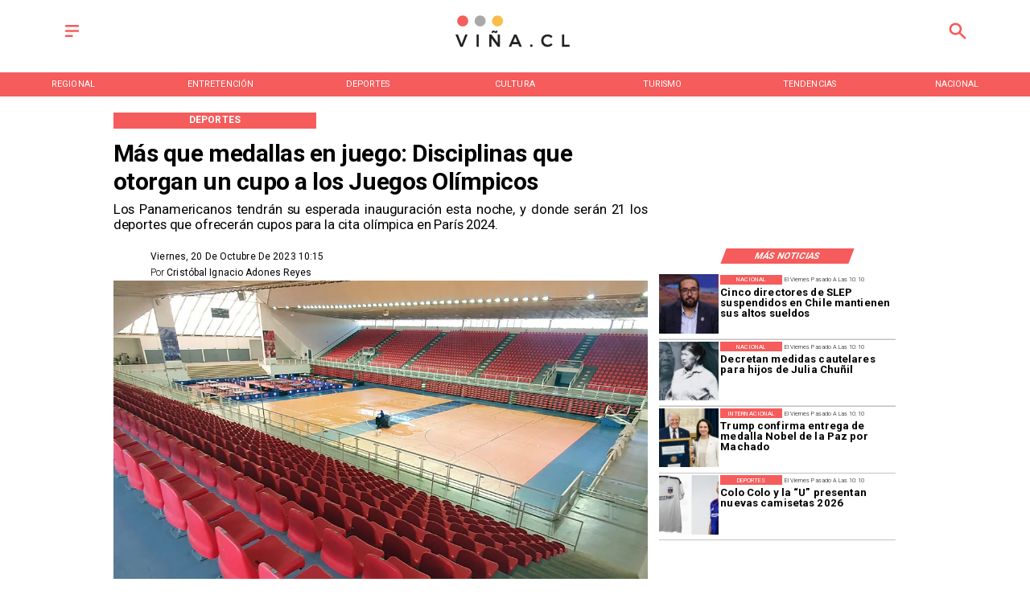

--- FILE ---
content_type: text/css
request_url: https://s3-mspro.nyc3.cdn.digitaloceanspaces.com/tenant/646c161b729d010008c1c1af/templates/65294099874f7b94ee9b68dc/styles/publish/lg.css?v=1710960757
body_size: 4034
content:
.template-65294099874f7b94ee9b68dc .container-65294092874f7b07869b68a4,.template-65294099874f7b94ee9b68dc .container-65294092874f7b07869b68a4 .component-840c7620-96ef-4346-bdaf-79d6df07e87f,.template-65294099874f7b94ee9b68dc .section-65294092874f7bcb179b68a6{position:sticky;top:0;z-index:200}.template-65294099874f7b94ee9b68dc .container-65294092874f7b07869b68a4 .component-840c7620-96ef-4346-bdaf-79d6df07e87f .widget-5f23026b-4964-4591-af6e-b944784b78a8 .layerOne{background-color:#fff;height:100%;margin:0;min-height:0;min-width:0;padding:0;width:100%}.template-65294099874f7b94ee9b68dc .container-65294092874f7b07869b68a4 .component-840c7620-96ef-4346-bdaf-79d6df07e87f .widget-af77cf41-47b1-4772-8664-b9aff91fdc38 .layerOne{color:var(--primary)!important;height:100%;height:2em;line-height:em;margin:0;min-height:0;min-width:0;padding:0;width:100%;width:2em}.template-65294099874f7b94ee9b68dc .container-65294092874f7b07869b68a4 .component-840c7620-96ef-4346-bdaf-79d6df07e87f .widget-1d64914e-5e47-419b-8a10-8bf902ba02a3 .layerOne,.template-65294099874f7b94ee9b68dc .container-65294092874f7b07869b68a4 .component-840c7620-96ef-4346-bdaf-79d6df07e87f .widget-a80e9beb-43da-4d05-8cd6-12f597b91dfa .layerOne{height:100%;margin:0;min-height:0;min-width:0;padding:0;width:100%}.template-65294099874f7b94ee9b68dc .container-65294092874f7b07869b68a4 .component-840c7620-96ef-4346-bdaf-79d6df07e87f .widget-1d64914e-5e47-419b-8a10-8bf902ba02a3 .layerOne{color:var(--primary)!important;height:2em;width:2em}.template-65294099874f7b94ee9b68dc .container-65294092874f7b07869b68a4 .component-3f744e21-0874-4a73-977f-22af84010b66{align-items:center;background-color:var(--primary)!important;display:flex;height:100%;justify-content:center;position:sticky;top:0;width:100%}.template-65294099874f7b94ee9b68dc .container-65294092874f7b07869b68a4 .component-3f744e21-0874-4a73-977f-22af84010b66 .widget-430e61c7-de3f-4770-9e9d-c05d16eba9a6 .layerOne{color:#fff;font-family:var(--Primary);font-size:6em;height:100%;height:auto;margin:0;min-height:0;min-width:0;padding:0;text-transform:uppercase;white-space:nowrap;width:100%;width:auto}.template-65294099874f7b94ee9b68dc .container-65294092874f7b07869b68a4 .component-3f744e21-0874-4a73-977f-22af84010b66 .widget-430e61c7-de3f-4770-9e9d-c05d16eba9a6 .layerTwo{align-items:center;display:flex;height:100%;justify-content:center;width:100%}.template-65294099874f7b94ee9b68dc .container-65294092874f7b07869b68a4 .component-3f744e21-0874-4a73-977f-22af84010b66 .widget-430e61c7-de3f-4770-9e9d-c05d16eba9a6 .layerOne:hover{color:var(--secondary)!important;font-size:6em}.template-65294099874f7b94ee9b68dc .container-65294092874f7b7f439b68a8 .component-7df31052-0ad2-439c-a5f3-e581f21c2d9b .widget-e16fe363-a47e-4197-9236-226a397f83d4 .layerOne{height:100%;margin:0;min-height:0;min-width:0;padding:0;width:100%}.template-65294099874f7b94ee9b68dc .container-65294096874f7b42479b68c6 .component-c4332558-a901-4ddb-aec3-e6357857fa9b .widget-30f7a344-2956-41d9-9927-a2af35d4e633 .layerOne{color:var(--primaryTitle)!important;font-family:var(--Heading);font-size:4.5em;font-weight:700;height:100%;height:auto;line-height:1.2em;margin:0;min-height:0;min-width:0;padding:0;text-align:start;width:100%;width:auto}.template-65294099874f7b94ee9b68dc .container-65294096874f7b42479b68c6 .component-c4332558-a901-4ddb-aec3-e6357857fa9b .widget-30f7a344-2956-41d9-9927-a2af35d4e633 .layerTwo{align-items:center;display:flex;height:100%;justify-content:flex-start;width:100%}.template-65294099874f7b94ee9b68dc .container-65294096874f7b42479b68c6 .component-c4332558-a901-4ddb-aec3-e6357857fa9b .widget-59980805-ae6a-42a8-aff0-221d95f2b2f2 .layerOne{color:var(--primaryTitle)!important;font-family:var(--Primary);font-size:2.5em;font-weight:400;height:100%;height:auto;line-height:1.2em;margin:0;min-height:0;min-width:0;padding:0;text-align:justify;width:100%;width:auto}.template-65294099874f7b94ee9b68dc .container-65294096874f7b42479b68c6 .component-c4332558-a901-4ddb-aec3-e6357857fa9b .widget-59980805-ae6a-42a8-aff0-221d95f2b2f2 .layerTwo{align-items:center;display:flex;height:100%;justify-content:flex-start;width:100%}.template-65294099874f7b94ee9b68dc .container-65294096874f7b42479b68c6 .component-c4332558-a901-4ddb-aec3-e6357857fa9b .widget-26b44d8d-1358-4626-a7f4-6ec403a8220c .layerOne{background-color:var(--primary)!important;color:var(--error)!important;font-family:var(--Primary);font-size:1.8em;font-weight:700;height:100%;height:auto;line-height:1em;margin:0;min-height:0;min-width:0;padding:0;text-align:center;text-transform:uppercase;white-space:nowrap;width:100%;width:auto}.template-65294099874f7b94ee9b68dc .container-65294096874f7b42479b68c6 .component-c4332558-a901-4ddb-aec3-e6357857fa9b .widget-26b44d8d-1358-4626-a7f4-6ec403a8220c .layerTwo{align-items:center;background-color:var(--primary)!important;display:flex;height:100%;justify-content:center;width:100%}.template-65294099874f7b94ee9b68dc .container-65294096874f7b42479b68c6 .component-71ee8019-f33a-4adc-be80-7b9b8040718e .widget-4113ac1a-1a0f-4a08-baf7-2901d12ca0e2 .layerOne{background-color:var(--primary)!important;color:var(--error)!important;font-family:var(--Primary);font-size:3.5em;font-weight:700;height:100%;height:auto;margin:0;min-height:0;min-width:0;padding:0;text-transform:uppercase;transform:skew(-1turn);width:100%;width:auto}.template-65294099874f7b94ee9b68dc .container-65294096874f7b42479b68c6 .component-71ee8019-f33a-4adc-be80-7b9b8040718e .widget-4113ac1a-1a0f-4a08-baf7-2901d12ca0e2 .layerTwo{align-items:center;background-color:var(--primary)!important;display:flex;height:100%;justify-content:center;transform:skew(159deg);width:100%}.template-65294099874f7b94ee9b68dc .container-65294096874f7b42479b68c6 .component-7d6d6036-03dd-45ce-9e1a-890482e8a7b9{padding-bottom:20px}.template-65294099874f7b94ee9b68dc .container-65294096874f7b42479b68c6 .component-7d6d6036-03dd-45ce-9e1a-890482e8a7b9 .widget-2e524271-1551-4cc9-8037-89ef6a2d0804 .layerOne{height:100%;margin:0;min-height:0;min-width:0;padding:0;width:100%}.template-65294099874f7b94ee9b68dc .container-65294096874f7b42479b68c6 .component-7d6d6036-03dd-45ce-9e1a-890482e8a7b9 .widget-2e524271-1551-4cc9-8037-89ef6a2d0804 .layerTwo{align-items:center;display:flex;height:100%;justify-content:center;width:100%}.template-65294099874f7b94ee9b68dc .container-65294096874f7b42479b68c6 .component-7d6d6036-03dd-45ce-9e1a-890482e8a7b9 .widget-a3f13bb4-eb23-4a3b-a377-8c8bd9701ddb .layerOne{color:var(--secondary)!important;font-family:var(--Primary);font-size:1.8em;height:100%;height:auto;margin:0;min-height:0;min-width:0;padding:0;text-transform:capitalize;width:100%;width:auto}.template-65294099874f7b94ee9b68dc .container-65294096874f7b42479b68c6 .component-7d6d6036-03dd-45ce-9e1a-890482e8a7b9 .widget-a3f13bb4-eb23-4a3b-a377-8c8bd9701ddb .layerTwo{align-items:center;display:flex;height:100%;justify-content:flex-start;width:100%}.template-65294099874f7b94ee9b68dc .container-65294096874f7b42479b68c6 .component-7d6d6036-03dd-45ce-9e1a-890482e8a7b9 .widget-99014541-6e8a-46f2-bb74-cd793c35bfd1 .layerOne{color:var(--primaryTitle)!important;font-family:var(--Primary);font-size:1.8em;height:100%;height:auto;line-height:em;margin:0;min-height:0;min-width:0;padding:0;width:100%;width:auto}.template-65294099874f7b94ee9b68dc .container-65294096874f7b42479b68c6 .component-7d6d6036-03dd-45ce-9e1a-890482e8a7b9 .widget-99014541-6e8a-46f2-bb74-cd793c35bfd1 .layerTwo{align-items:center;display:flex;height:100%;justify-content:flex-start;width:100%}.template-65294099874f7b94ee9b68dc .container-65294096874f7b42479b68c6 .component-7d6d6036-03dd-45ce-9e1a-890482e8a7b9 .widget-32888c17-7d86-4f54-b66f-839af63c3eb4 .layerOne{color:var(--primaryTitle)!important;font-family:var(--Primary);font-size:1.8em;font-weight:300;height:100%;height:auto;line-height:em;margin:0;min-height:0;min-width:0;padding:0;width:100%;width:auto}.template-65294099874f7b94ee9b68dc .container-65294096874f7b42479b68c6 .component-7d6d6036-03dd-45ce-9e1a-890482e8a7b9 .widget-32888c17-7d86-4f54-b66f-839af63c3eb4 .layerTwo{align-items:center;display:flex;height:100%;justify-content:flex-start;width:100%}.template-65294099874f7b94ee9b68dc .container-65294096874f7b42479b68c6 .component-7d6d6036-03dd-45ce-9e1a-890482e8a7b9 .widget-e558f25f-ef87-40d3-8821-787edf9c38a9 .layerOne,.template-65294099874f7b94ee9b68dc .container-65294096874f7b42479b68c6 .component-7d6d6036-03dd-45ce-9e1a-890482e8a7b9 .widget-f30e9347-26c7-416c-9b2f-a442ca274e6b .layerOne{height:100%;margin:0;min-height:0;min-width:0;padding:0;width:100%}.template-65294099874f7b94ee9b68dc .container-65294096874f7b42479b68c6 .component-7d6d6036-03dd-45ce-9e1a-890482e8a7b9 .widget-f30e9347-26c7-416c-9b2f-a442ca274e6b .layerOne{color:#35508b}.template-65294099874f7b94ee9b68dc .container-65294096874f7b42479b68c6 .component-7d6d6036-03dd-45ce-9e1a-890482e8a7b9 .widget-6861eff6-e341-4cd2-9ceb-8736d93b5c6a .layerOne{font-family:var(--Primary);font-size:1.8em;height:100%;height:auto;margin:0;min-height:0;min-width:0;padding:0;width:100%;width:auto}.template-65294099874f7b94ee9b68dc .container-65294096874f7b42479b68c6 .component-7d6d6036-03dd-45ce-9e1a-890482e8a7b9 .widget-6861eff6-e341-4cd2-9ceb-8736d93b5c6a .layerTwo{align-items:center;display:flex;height:100%;justify-content:flex-start;width:100%}.template-65294099874f7b94ee9b68dc .container-65294096874f7b42479b68c6 .component-7d6d6036-03dd-45ce-9e1a-890482e8a7b9 .widget-e350e649-e9e8-43ac-90b4-7bfc146d683e .layerOne{color:#1fa2f2;height:100%;margin:0;min-height:0;min-width:0;padding:0;width:100%}.template-65294099874f7b94ee9b68dc .container-65294096874f7b42479b68c6 .component-7d6d6036-03dd-45ce-9e1a-890482e8a7b9 .widget-72c09e7f-88a4-4e1b-bd7a-8a2554ea9831 .layerOne{color:#30d366;height:100%;margin:0;min-height:0;min-width:0;padding:0;width:100%}.template-65294099874f7b94ee9b68dc .container-65294096874f7b42479b68c6 .component-7d6d6036-03dd-45ce-9e1a-890482e8a7b9 .widget-d7524a1b-2f11-4ff2-8a49-08326f8fec0b .layerOne{color:#0c61b8;height:100%;margin:0;min-height:0;min-width:0;padding:0;width:100%}.template-65294099874f7b94ee9b68dc .container-65294096874f7b42479b68c6 .component-7d6d6036-03dd-45ce-9e1a-890482e8a7b9 .widget-193b7eb9-bb5d-4853-9f19-c5aa1a3fe85c .layerOne{color:#26aaea;height:100%;margin:0;min-height:0;min-width:0;padding:0;width:100%}.template-65294099874f7b94ee9b68dc .container-65294096874f7b42479b68c6 .component-8b76f798-ed90-4f5e-86b6-0ca6a43802d1{padding-bottom:20px}.template-65294099874f7b94ee9b68dc .container-65294096874f7b42479b68c6 .component-8b76f798-ed90-4f5e-86b6-0ca6a43802d1 .widget-a0ebd116-8931-4bc4-8e90-5e45a4c60405 .layerOne{color:var(--primary)!important;font-family:var(--Primary);font-size:4em;font-weight:400;height:100%;line-height:1em;margin:0;min-height:0;min-width:0;padding:0;text-transform:uppercase;white-space:normal;width:100%}.template-65294099874f7b94ee9b68dc .container-65294096874f7b42479b68c6 .component-8b76f798-ed90-4f5e-86b6-0ca6a43802d1 .widget-a0ebd116-8931-4bc4-8e90-5e45a4c60405 .layerTwo{align-items:center;display:flex;height:100%;justify-content:flex-start;width:100%}.template-65294099874f7b94ee9b68dc .container-65294096874f7b42479b68c6 .component-8b76f798-ed90-4f5e-86b6-0ca6a43802d1 .widget-4d948acd-d417-45a7-820e-dcbdf8f678d1 .layerOne{color:var(--primaryTitle)!important;font-family:var(--Primary);font-size:2.9em;font-weight:300;height:100%;margin:0;min-height:0;min-width:0;padding:0;text-transform:uppercase;width:100%}.template-65294099874f7b94ee9b68dc .container-65294096874f7b42479b68c6 .component-8b76f798-ed90-4f5e-86b6-0ca6a43802d1 .widget-4d948acd-d417-45a7-820e-dcbdf8f678d1 .layerTwo{align-items:center;display:flex;height:100%;justify-content:flex-start;width:100%}.template-65294099874f7b94ee9b68dc .container-65294096874f7b42479b68c6 .component-8b76f798-ed90-4f5e-86b6-0ca6a43802d1 .widget-f33bdd76-40cb-413e-945d-1a3599f68b47 .layerOne{color:var(--primaryTitle)!important;font-family:var(--Heading);font-size:7em;font-weight:700;height:100%;height:auto;line-height:1.1em;margin:0;min-height:0;min-width:0;padding:0;padding-bottom:40px;width:100%;width:auto}.template-65294099874f7b94ee9b68dc .container-65294096874f7b42479b68c6 .component-8b76f798-ed90-4f5e-86b6-0ca6a43802d1 .widget-f33bdd76-40cb-413e-945d-1a3599f68b47 .layerTwo{align-items:flex-start;display:flex;height:100%;justify-content:flex-start;width:100%}.template-65294099874f7b94ee9b68dc .container-65294096874f7b42479b68c6 .component-8b76f798-ed90-4f5e-86b6-0ca6a43802d1 .widget-f33bdd76-40cb-413e-945d-1a3599f68b47 .layerOne:hover{color:var(--info)!important;font-family:var(--Heading);font-size:7em;height:auto;line-height:1.1em;width:auto}.template-65294099874f7b94ee9b68dc .container-65294096874f7b42479b68c6 .component-8b76f798-ed90-4f5e-86b6-0ca6a43802d1 .widget-7d3e7f14-f546-4f37-9c6f-79c9201bc328 .layerOne{height:100%;margin:0;min-height:0;min-width:0;padding:0;width:100%}.template-65294099874f7b94ee9b68dc .container-65294096874f7b42479b68c6 .component-482d487c-2436-467f-a5e9-f83c8943fa43 .widget-7b07b727-91b6-4379-a5bb-aa2c3909be39 .layerOne{height:100%;height:25em;margin:0;min-height:0;min-width:0;padding:0;width:100%;width:25em}.template-65294099874f7b94ee9b68dc .container-65294096874f7b42479b68c6 .component-482d487c-2436-467f-a5e9-f83c8943fa43 .widget-7b07b727-91b6-4379-a5bb-aa2c3909be39 .layerTwo{align-items:center;display:flex;height:100%;justify-content:center;width:100%}.template-65294099874f7b94ee9b68dc .container-65294096874f7b42479b68c6 .component-482d487c-2436-467f-a5e9-f83c8943fa43 .widget-076596b0-a92a-4b43-97e1-77a32fd859e5 .layerOne{color:var(--primaryTitle)!important;font-family:var(--Primary);font-size:2.5em;font-weight:300;height:100%;height:auto;line-height:em;margin:0;min-height:0;min-width:0;padding:0;text-align:start;text-transform:capitalize;width:100%;width:auto}.template-65294099874f7b94ee9b68dc .container-65294096874f7b42479b68c6 .component-482d487c-2436-467f-a5e9-f83c8943fa43 .widget-076596b0-a92a-4b43-97e1-77a32fd859e5 .layerTwo{align-items:center;display:flex;height:100%;justify-content:flex-start;width:100%}.template-65294099874f7b94ee9b68dc .container-65294096874f7b42479b68c6 .component-482d487c-2436-467f-a5e9-f83c8943fa43 .widget-c1c6806e-574c-4427-bc36-6be0d720d360 .layerOne{color:var(--primaryTitle)!important;font-family:var(--Primary);font-size:4.5em;font-style:normal;font-weight:700;height:100%;height:auto;line-height:1em;margin:0;min-height:0;min-width:0;padding:0;text-align:start;width:100%;width:auto}.template-65294099874f7b94ee9b68dc .container-65294096874f7b42479b68c6 .component-482d487c-2436-467f-a5e9-f83c8943fa43 .widget-c1c6806e-574c-4427-bc36-6be0d720d360 .layerOne:hover{color:var(--info)!important;font-family:var(--Primary);font-size:4.9em;height:auto;line-height:1em;width:auto}.template-65294099874f7b94ee9b68dc .container-65294096874f7b42479b68c6 .component-482d487c-2436-467f-a5e9-f83c8943fa43 .widget-7505638b-264c-4e2d-aab4-bcff2dc0734d .layerOne{background-color:var(--primary)!important;color:var(--error)!important;font-family:var(--Primary);font-size:2.5em;height:100%;height:auto;line-height:1em;margin:0;min-height:0;min-width:0;padding:0;text-transform:uppercase;white-space:nowrap;width:100%;width:auto}.template-65294099874f7b94ee9b68dc .container-65294096874f7b42479b68c6 .component-482d487c-2436-467f-a5e9-f83c8943fa43 .widget-7505638b-264c-4e2d-aab4-bcff2dc0734d .layerTwo{align-items:center;background-color:var(--primary)!important;display:flex;height:100%;justify-content:center;width:100%}.template-65294099874f7b94ee9b68dc .container-65294096874f7b42479b68c6 .component-482d487c-2436-467f-a5e9-f83c8943fa43 .widget-86e8f607-131b-488d-82e9-0ec17fd78921 .layerOne{background-color:var(--success)!important;height:100%;height:.2em;margin:0;min-height:0;min-width:0;padding:0;width:100%}.template-65294099874f7b94ee9b68dc .container-65294096874f7b42479b68c6 .component-b3c9c646-8efc-4e3b-8637-5ed2651e1331 .widget-7282159b-e9a1-48d1-8b0f-a47bffd2db3c .layerOne{color:var(--primaryTitle)!important;font-family:var(--Primary);font-size:2.5em;height:100%;margin:0;min-height:0;min-width:0;padding:0;text-align:justify;width:100%}.template-65294099874f7b94ee9b68dc .container-65294096874f7b42479b68c6 .component-248b5b70-5973-42cf-a9aa-63b4081021ff .widget-8d809f8c-c8b9-4952-99ee-d6299ac49616 .layerOne{align-items:center;border:1px solid var(--primary);color:var(--primaryTitle)!important;display:flex;font-family:var(--Primary);font-size:5em;font-weight:400;height:100%;height:2em;justify-content:center;margin:0;min-height:0;min-width:0;padding:0;text-align:center;text-transform:uppercase;width:100%}.template-65294099874f7b94ee9b68dc .container-65294096874f7b42479b68c6 .component-248b5b70-5973-42cf-a9aa-63b4081021ff .widget-8d809f8c-c8b9-4952-99ee-d6299ac49616 .layerOne:hover{background-color:var(--primary)!important;color:var(--secondaryTitle)!important}.template-65294099874f7b94ee9b68dc .container-65294096874f7b42479b68c6 .component-7b75ce1c-c76a-4cbc-b70f-162db757d32f .widget-e16fe363-a47e-4197-9236-226a397f83d4 .layerOne{height:100%;margin:0;min-height:0;min-width:0;padding:0;width:100%}.template-65294099874f7b94ee9b68dc .container-65294096874f7b42479b68c6 .component-bbfd8269-2386-4ef3-860a-583d221f52e6 .widget-e16fe363-a47e-4197-9236-226a397f83d4 .layerOne{height:100%;margin:0;min-height:0;min-width:0;padding:0;width:100%}.template-65294099874f7b94ee9b68dc .container-65294096874f7b42479b68c6 .component-52000f01-b3a4-450c-8973-61ffcecfd918 .widget-e16fe363-a47e-4197-9236-226a397f83d4 .layerOne{height:100%;margin:0;min-height:0;min-width:0;padding:0;width:100%}.template-65294099874f7b94ee9b68dc .container-65294097874f7b20559b68ca .component-f1ca77b3-7e04-4f2c-81b4-54dc56052966{background:linear-gradient(90deg,var(--secondaryTitle) 100%,transparent 29%)}.template-65294099874f7b94ee9b68dc .container-65294097874f7b20559b68ca .component-f1ca77b3-7e04-4f2c-81b4-54dc56052966 .widget-c724733a-7867-4f8e-a52d-f57ffd94a83f .layerOne,.template-65294099874f7b94ee9b68dc .container-65294097874f7b20559b68ca .component-f1ca77b3-7e04-4f2c-81b4-54dc56052966 .widget-f0a8165d-c8ad-4706-abc6-959101735c52 .layerOne{height:100%;margin:0;min-height:0;min-width:0;padding:0;width:100%}.template-65294099874f7b94ee9b68dc .container-65294097874f7b20559b68ca .component-f1ca77b3-7e04-4f2c-81b4-54dc56052966 .widget-f0a8165d-c8ad-4706-abc6-959101735c52 .layerOne{background:linear-gradient(90deg,#000 29%,transparent)}.template-65294099874f7b94ee9b68dc .container-65294097874f7b20559b68ca .component-f1ca77b3-7e04-4f2c-81b4-54dc56052966 .widget-d6fb93dc-0784-4f4d-8d25-e5fefc523d10 .layerOne{color:var(--primary)!important;font-family:var(--Primary);font-size:1.5em;font-weight:800;height:100%;height:auto;line-height:em;margin:0;min-height:0;min-width:0;padding:0;width:100%;width:auto}.template-65294099874f7b94ee9b68dc .container-65294097874f7b20559b68ca .component-f1ca77b3-7e04-4f2c-81b4-54dc56052966 .widget-d6fb93dc-0784-4f4d-8d25-e5fefc523d10 .layerTwo{align-items:center;display:flex;height:100%;justify-content:flex-start;width:100%}.template-65294099874f7b94ee9b68dc .container-65294097874f7b20559b68ca .component-f1ca77b3-7e04-4f2c-81b4-54dc56052966 .widget-a07c6f4d-42ff-4468-808d-ac452f335a1e .layerOne{color:var(--error)!important;font-family:var(--Primary);font-size:3em;font-weight:700;height:100%;height:auto;line-height:1em;margin:0;min-height:0;min-width:0;padding:0;width:100%;width:auto}.template-65294099874f7b94ee9b68dc .container-65294097874f7b20559b68ca .component-f1ca77b3-7e04-4f2c-81b4-54dc56052966 .widget-a07c6f4d-42ff-4468-808d-ac452f335a1e .layerTwo{align-items:flex-start;display:flex;height:100%;justify-content:flex-start;width:100%}.template-65294099874f7b94ee9b68dc .container-65294097874f7b54a29b68cc .component-e9e2f719-9e39-43a0-a980-5795352479b4 .widget-7b07b727-91b6-4379-a5bb-aa2c3909be39 .layerOne{height:100%;height:25em;margin:0;min-height:0;min-width:0;padding:0;width:100%;width:25em}.template-65294099874f7b94ee9b68dc .container-65294097874f7b54a29b68cc .component-e9e2f719-9e39-43a0-a980-5795352479b4 .widget-7b07b727-91b6-4379-a5bb-aa2c3909be39 .layerTwo{align-items:center;display:flex;height:100%;justify-content:center;width:100%}.template-65294099874f7b94ee9b68dc .container-65294097874f7b54a29b68cc .component-e9e2f719-9e39-43a0-a980-5795352479b4 .widget-c1c6806e-574c-4427-bc36-6be0d720d360 .layerOne{color:var(--primaryTitle)!important;font-family:var(--Primary);font-size:4.5em;font-style:normal;font-weight:700;height:100%;height:auto;line-height:1em;margin:0;min-height:0;min-width:0;padding:0;text-align:start;width:100%;width:auto}.template-65294099874f7b94ee9b68dc .container-65294097874f7b54a29b68cc .component-e9e2f719-9e39-43a0-a980-5795352479b4 .widget-c1c6806e-574c-4427-bc36-6be0d720d360 .layerOne:hover{color:var(--info)!important;font-family:var(--Primary);font-size:4.9em;height:auto;line-height:1em;width:auto}.template-65294099874f7b94ee9b68dc .container-65294097874f7b54a29b68cc .component-e9e2f719-9e39-43a0-a980-5795352479b4 .widget-7505638b-264c-4e2d-aab4-bcff2dc0734d .layerOne{background-color:var(--primary)!important;color:var(--error)!important;font-family:var(--Primary);font-size:2.5em;height:100%;height:auto;line-height:1em;margin:0;min-height:0;min-width:0;padding:0;text-transform:uppercase;white-space:nowrap;width:100%;width:auto}.template-65294099874f7b94ee9b68dc .container-65294097874f7b54a29b68cc .component-e9e2f719-9e39-43a0-a980-5795352479b4 .widget-7505638b-264c-4e2d-aab4-bcff2dc0734d .layerTwo{align-items:center;background-color:var(--primary)!important;display:flex;height:100%;justify-content:center;width:100%}.template-65294099874f7b94ee9b68dc .container-65294097874f7b54a29b68cc .component-e9e2f719-9e39-43a0-a980-5795352479b4 .widget-86e8f607-131b-488d-82e9-0ec17fd78921 .layerOne{background-color:var(--success)!important;height:100%;height:.2em;margin:0;min-height:0;min-width:0;padding:0;width:100%}.template-65294099874f7b94ee9b68dc .container-65294097874f7b54a29b68cc .component-2d79a705-9d62-4278-816e-b1e76a13cd40 .widget-7b07b727-91b6-4379-a5bb-aa2c3909be39 .layerOne{height:100%;height:25em;margin:0;min-height:0;min-width:0;padding:0;width:100%;width:25em}.template-65294099874f7b94ee9b68dc .container-65294097874f7b54a29b68cc .component-2d79a705-9d62-4278-816e-b1e76a13cd40 .widget-7b07b727-91b6-4379-a5bb-aa2c3909be39 .layerTwo{align-items:center;display:flex;height:100%;justify-content:center;width:100%}.template-65294099874f7b94ee9b68dc .container-65294097874f7b54a29b68cc .component-2d79a705-9d62-4278-816e-b1e76a13cd40 .widget-c1c6806e-574c-4427-bc36-6be0d720d360 .layerOne{color:var(--primaryTitle)!important;font-family:var(--Primary);font-size:4.9em;font-style:normal;font-weight:700;height:100%;height:auto;line-height:1em;margin:0;min-height:0;min-width:0;padding:0;text-align:start;width:100%;width:auto}.template-65294099874f7b94ee9b68dc .container-65294097874f7b54a29b68cc .component-2d79a705-9d62-4278-816e-b1e76a13cd40 .widget-c1c6806e-574c-4427-bc36-6be0d720d360 .layerOne:hover{color:var(--info)!important;font-family:var(--Primary);font-size:4.9em;height:auto;line-height:1em;width:auto}.template-65294099874f7b94ee9b68dc .container-65294097874f7b54a29b68cc .component-2d79a705-9d62-4278-816e-b1e76a13cd40 .widget-7505638b-264c-4e2d-aab4-bcff2dc0734d .layerOne{background-color:var(--primary)!important;color:var(--error)!important;font-family:var(--Primary);font-size:2.5em;height:100%;height:auto;line-height:1em;margin:0;min-height:0;min-width:0;padding:0;text-transform:uppercase;white-space:nowrap;width:100%;width:auto}.template-65294099874f7b94ee9b68dc .container-65294097874f7b54a29b68cc .component-2d79a705-9d62-4278-816e-b1e76a13cd40 .widget-7505638b-264c-4e2d-aab4-bcff2dc0734d .layerTwo{align-items:center;background-color:var(--primary)!important;display:flex;height:100%;justify-content:center;width:100%}.template-65294099874f7b94ee9b68dc .container-65294097874f7b54a29b68cc .component-2d79a705-9d62-4278-816e-b1e76a13cd40 .widget-86e8f607-131b-488d-82e9-0ec17fd78921 .layerOne{background-color:var(--success)!important;height:100%;height:.2em;margin:0;min-height:0;min-width:0;padding:0;width:100%}.template-65294099874f7b94ee9b68dc .container-65294097874f7b54a29b68cc .component-a0f71f22-551b-42ff-aaf1-2181853509b6{padding-bottom:20px}.template-65294099874f7b94ee9b68dc .container-65294097874f7b54a29b68cc .component-a0f71f22-551b-42ff-aaf1-2181853509b6 .widget-c1c6806e-574c-4427-bc36-6be0d720d360 .layerOne{color:var(--primaryTitle)!important;font-family:var(--Primary);font-size:4em;font-weight:700;height:100%;height:auto;line-height:1em;margin:0;min-height:0;min-width:0;padding:0;width:100%;width:auto}.template-65294099874f7b94ee9b68dc .container-65294097874f7b54a29b68cc .component-a0f71f22-551b-42ff-aaf1-2181853509b6 .widget-c1c6806e-574c-4427-bc36-6be0d720d360 .layerTwo{align-items:flex-start;display:flex;height:100%;justify-content:flex-start;width:100%}.template-65294099874f7b94ee9b68dc .container-65294097874f7b54a29b68cc .component-a0f71f22-551b-42ff-aaf1-2181853509b6 .widget-c1c6806e-574c-4427-bc36-6be0d720d360 .layerOne:hover{color:var(--info)!important;font-family:var(--Primary);font-size:4em;height:auto;line-height:1em;width:auto}.template-65294099874f7b94ee9b68dc .container-65294097874f7b54a29b68cc .component-a0f71f22-551b-42ff-aaf1-2181853509b6 .widget-5adc5e38-1d95-4dae-b9ea-eee932d09912 .layerOne{background-color:var(--primary)!important;color:var(--error)!important;font-family:var(--Primary);font-size:2em;font-weight:400;height:100%;height:auto;line-height:em;margin:0;min-height:0;min-width:0;padding:0;text-align:center;text-transform:uppercase;white-space:nowrap;width:100%;width:auto}.template-65294099874f7b94ee9b68dc .container-65294097874f7b54a29b68cc .component-a0f71f22-551b-42ff-aaf1-2181853509b6 .widget-5adc5e38-1d95-4dae-b9ea-eee932d09912 .layerTwo{align-items:center;background-color:var(--primary)!important;display:flex;height:100%;justify-content:center;width:100%}.template-65294099874f7b94ee9b68dc .container-65294097874f7b54a29b68cc .component-a0f71f22-551b-42ff-aaf1-2181853509b6 .widget-ea41c084-b310-4fe4-809b-e4da3996bcdb .layerOne{height:100%;margin:0;min-height:0;min-width:0;padding:0;width:100%}.template-65294099874f7b94ee9b68dc .container-65294097874f7b54a29b68cc .component-2cbb4ac8-e36c-46fc-b5e9-9448044bbd19 .widget-a0ebd116-8931-4bc4-8e90-5e45a4c60405 .layerOne{color:var(--primaryTitle)!important;font-family:var(--Primary);font-size:3em;font-style:normal;height:100%;margin:0;min-height:0;min-width:0;padding:0;text-align:start;text-transform:uppercase;width:100%}.template-65294099874f7b94ee9b68dc .container-65294097874f7b54a29b68cc .component-2cbb4ac8-e36c-46fc-b5e9-9448044bbd19 .widget-a0ebd116-8931-4bc4-8e90-5e45a4c60405 .layerTwo{align-items:center;display:flex;justify-content:flex-start;width:100%}.template-65294099874f7b94ee9b68dc .container-65294097874f7b54a29b68cc .component-2cbb4ac8-e36c-46fc-b5e9-9448044bbd19 .widget-f33bdd76-40cb-413e-945d-1a3599f68b47 .layerOne{color:var(--primaryTitle)!important;font-family:var(--Heading);font-size:7em;font-weight:700;height:100%;height:auto;line-height:1em;margin:0;min-height:0;min-width:0;padding:0;padding-bottom:10px;width:100%;width:auto}.template-65294099874f7b94ee9b68dc .container-65294097874f7b54a29b68cc .component-2cbb4ac8-e36c-46fc-b5e9-9448044bbd19 .widget-f33bdd76-40cb-413e-945d-1a3599f68b47 .layerOne:hover{color:var(--info)!important;font-family:var(--Heading);font-size:7em;font-weight:700;height:auto;line-height:1em;width:auto}.template-65294099874f7b94ee9b68dc .container-65294097874f7b54a29b68cc .component-2cbb4ac8-e36c-46fc-b5e9-9448044bbd19 .widget-8e5be570-1769-493f-8450-258773600be9 .layerOne{color:var(--primaryTitle)!important;font-family:var(--Primary);font-size:3em;font-weight:300;height:100%;height:auto;line-height:1.3em;margin:0;min-height:0;min-width:0;padding:0;padding-bottom:20px;text-align:justify;width:100%;width:auto}.template-65294099874f7b94ee9b68dc .container-65294097874f7b54a29b68cc .component-2cbb4ac8-e36c-46fc-b5e9-9448044bbd19 .widget-8e5be570-1769-493f-8450-258773600be9 .layerOne:hover{font-size:nullem;font-weight:300}.template-65294099874f7b94ee9b68dc .container-65294097874f7b54a29b68cc .component-2cbb4ac8-e36c-46fc-b5e9-9448044bbd19 .widget-d54c09fc-55f9-4f98-8cd6-8e5678a0b184 .layerOne{height:100%;margin:0;min-height:0;min-width:0;padding:0;width:100%}.template-65294099874f7b94ee9b68dc .container-65294097874f7b54a29b68cc .component-5f945c75-ab41-46fd-9093-69b1f1a96053 .widget-1861b183-3a80-4abc-8080-c2e7c181182d .layerOne{background-color:#ddd;font-size:nullem;height:100%;height:.2em;margin:0;min-height:0;min-width:0;padding:0;width:100%}.template-65294099874f7b94ee9b68dc .container-65294097874f7b54a29b68cc .component-5f945c75-ab41-46fd-9093-69b1f1a96053 .widget-1861b183-3a80-4abc-8080-c2e7c181182d .layerTwo{align-items:center;display:flex;height:100%;justify-content:center;width:100%}.template-65294099874f7b94ee9b68dc .container-65294097874f7b54a29b68cc .component-9feba095-6ccc-459b-b8e2-6ac345da1e05 .widget-1861b183-3a80-4abc-8080-c2e7c181182d .layerOne{background-color:#ddd;font-size:nullem;height:100%;height:.2em;margin:0;min-height:0;min-width:0;padding:0;width:100%}.template-65294099874f7b94ee9b68dc .container-65294097874f7b54a29b68cc .component-9feba095-6ccc-459b-b8e2-6ac345da1e05 .widget-1861b183-3a80-4abc-8080-c2e7c181182d .layerTwo{align-items:center;display:flex;height:100%;justify-content:center;width:100%}.template-65294099874f7b94ee9b68dc .container-65294097874f7b54a29b68cc .component-fe947a24-90ce-4ad0-8bee-7f94c4bee640 .widget-a0ebd116-8931-4bc4-8e90-5e45a4c60405 .layerOne{color:var(--primaryTitle)!important;font-family:var(--Primary);font-size:3em;font-style:normal;height:100%;margin:0;min-height:0;min-width:0;padding:0;text-align:start;text-transform:uppercase;width:100%}.template-65294099874f7b94ee9b68dc .container-65294097874f7b54a29b68cc .component-fe947a24-90ce-4ad0-8bee-7f94c4bee640 .widget-a0ebd116-8931-4bc4-8e90-5e45a4c60405 .layerTwo{align-items:center;display:flex;justify-content:flex-start;width:100%}.template-65294099874f7b94ee9b68dc .container-65294097874f7b54a29b68cc .component-fe947a24-90ce-4ad0-8bee-7f94c4bee640 .widget-f33bdd76-40cb-413e-945d-1a3599f68b47 .layerOne{color:var(--primaryTitle)!important;font-family:var(--Heading);font-size:7em;font-weight:700;height:100%;height:auto;line-height:1em;margin:0;min-height:0;min-width:0;padding:0;padding-bottom:10px;width:100%;width:auto}.template-65294099874f7b94ee9b68dc .container-65294097874f7b54a29b68cc .component-fe947a24-90ce-4ad0-8bee-7f94c4bee640 .widget-f33bdd76-40cb-413e-945d-1a3599f68b47 .layerOne:hover{color:var(--info)!important;font-family:var(--Heading);font-size:7em;font-weight:700;height:auto;line-height:1em;width:auto}.template-65294099874f7b94ee9b68dc .container-65294097874f7b54a29b68cc .component-fe947a24-90ce-4ad0-8bee-7f94c4bee640 .widget-8e5be570-1769-493f-8450-258773600be9 .layerOne{color:var(--primaryTitle)!important;font-family:var(--Primary);font-size:3em;font-weight:300;height:100%;height:auto;line-height:1.3em;margin:0;min-height:0;min-width:0;padding:0;padding-bottom:20px;text-align:justify;width:100%;width:auto}.template-65294099874f7b94ee9b68dc .container-65294097874f7b54a29b68cc .component-fe947a24-90ce-4ad0-8bee-7f94c4bee640 .widget-8e5be570-1769-493f-8450-258773600be9 .layerOne:hover{font-size:nullem;font-weight:300}.template-65294099874f7b94ee9b68dc .container-65294097874f7b54a29b68cc .component-fe947a24-90ce-4ad0-8bee-7f94c4bee640 .widget-57d78f39-8a9d-4503-8b2e-3540647843f2 .layerOne,.template-65294099874f7b94ee9b68dc .container-65294097874f7b54a29b68cc .component-fe947a24-90ce-4ad0-8bee-7f94c4bee640 .widget-d54c09fc-55f9-4f98-8cd6-8e5678a0b184 .layerOne{height:100%;margin:0;min-height:0;min-width:0;padding:0;width:100%}.template-65294099874f7b94ee9b68dc .container-65294097874f7b54a29b68cc .component-fe947a24-90ce-4ad0-8bee-7f94c4bee640 .widget-57d78f39-8a9d-4503-8b2e-3540647843f2 .layerOne{color:var(--primary)!important}.template-65294099874f7b94ee9b68dc .container-65294097874f7b54a29b68cc .component-759ef616-86ef-413b-9ed6-68507c440f19 .widget-1861b183-3a80-4abc-8080-c2e7c181182d .layerOne{background-color:#ddd;font-size:nullem;height:100%;height:.2em;margin:0;min-height:0;min-width:0;padding:0;width:100%}.template-65294099874f7b94ee9b68dc .container-65294097874f7b54a29b68cc .component-759ef616-86ef-413b-9ed6-68507c440f19 .widget-1861b183-3a80-4abc-8080-c2e7c181182d .layerTwo{align-items:center;display:flex;height:100%;justify-content:center;width:100%}.template-65294099874f7b94ee9b68dc .container-65294097874f7b54a29b68cc .component-104da7a6-a304-46e9-a331-64f469c07675 .widget-1861b183-3a80-4abc-8080-c2e7c181182d .layerOne{background-color:#ddd;font-size:nullem;height:100%;height:.2em;margin:0;min-height:0;min-width:0;padding:0;width:100%}.template-65294099874f7b94ee9b68dc .container-65294097874f7b54a29b68cc .component-104da7a6-a304-46e9-a331-64f469c07675 .widget-1861b183-3a80-4abc-8080-c2e7c181182d .layerTwo{align-items:center;display:flex;height:100%;justify-content:center;width:100%}.template-65294099874f7b94ee9b68dc .container-65294097874f7b54a29b68cc .component-74e5ad09-2031-4e5c-8514-2c0718d1a6ce .widget-4113ac1a-1a0f-4a08-baf7-2901d12ca0e2 .layerOne{background-color:var(--primary)!important;color:var(--error)!important;font-family:var(--Primary);font-size:3.5em;font-weight:700;height:100%;height:auto;margin:0;min-height:0;min-width:0;padding:0;text-transform:uppercase;transform:skew(-1turn);width:100%;width:auto}.template-65294099874f7b94ee9b68dc .container-65294097874f7b54a29b68cc .component-74e5ad09-2031-4e5c-8514-2c0718d1a6ce .widget-4113ac1a-1a0f-4a08-baf7-2901d12ca0e2 .layerTwo{align-items:center;background-color:var(--primary)!important;display:flex;height:100%;justify-content:center;transform:skew(159deg);width:100%}.template-65294099874f7b94ee9b68dc .container-65294097874f7b54a29b68cc .component-8b9f9b91-8180-49d2-a38d-896d36a108da .widget-4113ac1a-1a0f-4a08-baf7-2901d12ca0e2 .layerOne{background-color:var(--primary)!important;color:var(--error)!important;font-family:var(--Primary);font-size:3.5em;font-weight:700;height:100%;height:auto;margin:0;min-height:0;min-width:0;padding:0;text-transform:uppercase;transform:skew(-1turn);width:100%;width:auto}.template-65294099874f7b94ee9b68dc .container-65294097874f7b54a29b68cc .component-8b9f9b91-8180-49d2-a38d-896d36a108da .widget-4113ac1a-1a0f-4a08-baf7-2901d12ca0e2 .layerTwo{align-items:center;background-color:var(--primary)!important;display:flex;height:100%;justify-content:center;transform:skew(159deg);width:100%}.template-65294099874f7b94ee9b68dc .container-65294097874f7be22a9b68ce .component-8ccfe15c-1c44-4b05-8ccd-a35e4dc14d6b .widget-9073b398-e360-4565-8add-f8ecf9c48397 .layerOne{height:100%;margin:0;min-height:0;min-width:0;padding:0;width:100%}.template-65294099874f7b94ee9b68dc .container-65294097874f7be22a9b68ce .component-8ccfe15c-1c44-4b05-8ccd-a35e4dc14d6b .widget-36469400-0d78-4e07-9028-d54c91c062a3 .layerOne{background:linear-gradient(0deg,#000,transparent 80%);height:100%;margin:0;min-height:0;min-width:0;padding:0;width:100%}.template-65294099874f7b94ee9b68dc .container-65294097874f7be22a9b68ce .component-8ccfe15c-1c44-4b05-8ccd-a35e4dc14d6b .widget-ac71f15c-3b4b-45cd-96a2-20776e95c344 .layerOne{color:var(--error)!important;font-family:var(--Heading);font-size:5em;font-weight:700;height:100%;height:auto;line-height:1.1em;margin:0;min-height:0;min-width:0;padding:0;text-align:start;width:100%;width:auto}.template-65294099874f7b94ee9b68dc .container-65294097874f7be22a9b68ce .component-8ccfe15c-1c44-4b05-8ccd-a35e4dc14d6b .widget-ac71f15c-3b4b-45cd-96a2-20776e95c344 .layerOne:hover{color:var(--warning)!important;font-family:var(--Heading);font-size:5em;height:auto;line-height:1.1em;width:auto}.template-65294099874f7b94ee9b68dc .container-65294097874f7be22a9b68ce .component-8ccfe15c-1c44-4b05-8ccd-a35e4dc14d6b .widget-5e2d4dac-e171-45bb-822d-e476a952b130 .layerOne{color:var(--warning)!important;font-family:var(--Primary);font-size:2.5em;font-weight:400;height:100%;height:auto;line-height:1em;margin:0;min-height:0;min-width:0;padding:0;text-align:center;text-transform:uppercase;white-space:nowrap;width:100%;width:auto}.template-65294099874f7b94ee9b68dc .container-65294097874f7be22a9b68ce .component-8ccfe15c-1c44-4b05-8ccd-a35e4dc14d6b .widget-5e2d4dac-e171-45bb-822d-e476a952b130 .layerTwo{align-items:center;display:flex;height:100%;justify-content:flex-start;width:100%}.template-65294099874f7b94ee9b68dc .container-65294097874f7be22a9b68ce .component-5687517c-b3c5-4534-9530-d94720aeea02 .widget-a0ebd116-8931-4bc4-8e90-5e45a4c60405 .layerOne{color:var(--primary)!important;font-family:var(--Primary);font-size:4em;font-weight:400;height:100%;line-height:1em;margin:0;min-height:0;min-width:0;padding:0;text-transform:uppercase;white-space:normal;width:100%}.template-65294099874f7b94ee9b68dc .container-65294097874f7be22a9b68ce .component-5687517c-b3c5-4534-9530-d94720aeea02 .widget-a0ebd116-8931-4bc4-8e90-5e45a4c60405 .layerTwo{align-items:center;display:flex;height:100%;justify-content:flex-start;width:100%}.template-65294099874f7b94ee9b68dc .container-65294097874f7be22a9b68ce .component-5687517c-b3c5-4534-9530-d94720aeea02 .widget-f33bdd76-40cb-413e-945d-1a3599f68b47 .layerOne{color:var(--primaryTitle)!important;font-family:var(--Heading);font-size:7em;font-weight:700;height:100%;height:auto;line-height:1.1em;margin:0;min-height:0;min-width:0;padding:0;padding-bottom:40px;width:100%;width:auto}.template-65294099874f7b94ee9b68dc .container-65294097874f7be22a9b68ce .component-5687517c-b3c5-4534-9530-d94720aeea02 .widget-f33bdd76-40cb-413e-945d-1a3599f68b47 .layerTwo{align-items:flex-start;display:flex;height:100%;justify-content:flex-start;width:100%}.template-65294099874f7b94ee9b68dc .container-65294097874f7be22a9b68ce .component-5687517c-b3c5-4534-9530-d94720aeea02 .widget-f33bdd76-40cb-413e-945d-1a3599f68b47 .layerOne:hover{color:var(--info)!important;font-family:var(--Heading);font-size:7em;height:auto;line-height:1.1em;width:auto}.template-65294099874f7b94ee9b68dc .container-65294097874f7be22a9b68ce .component-5687517c-b3c5-4534-9530-d94720aeea02 .widget-7d3e7f14-f546-4f37-9c6f-79c9201bc328 .layerOne{height:100%;margin:0;min-height:0;min-width:0;padding:0;width:100%}.template-65294099874f7b94ee9b68dc .container-65294097874f7be22a9b68ce .component-c1e23f2c-72d5-404d-86a2-ee6fb5013bcd .widget-1861b183-3a80-4abc-8080-c2e7c181182d .layerOne{background-color:#ddd;font-size:nullem;height:100%;height:.2em;margin:0;min-height:0;min-width:0;padding:0;width:100%}.template-65294099874f7b94ee9b68dc .container-65294097874f7be22a9b68ce .component-c1e23f2c-72d5-404d-86a2-ee6fb5013bcd .widget-1861b183-3a80-4abc-8080-c2e7c181182d .layerTwo{align-items:center;display:flex;height:100%;justify-content:center;width:100%}.template-65294099874f7b94ee9b68dc .container-65294097874f7be22a9b68ce .component-c36e18d7-a6e6-4133-82ec-a82a7cbc384b .widget-4113ac1a-1a0f-4a08-baf7-2901d12ca0e2 .layerOne{background-color:var(--primary)!important;color:var(--error)!important;font-family:var(--Primary);font-size:3.5em;font-weight:700;height:100%;height:auto;margin:0;min-height:0;min-width:0;padding:0;text-transform:uppercase;transform:skew(-1turn);width:100%;width:auto}.template-65294099874f7b94ee9b68dc .container-65294097874f7be22a9b68ce .component-c36e18d7-a6e6-4133-82ec-a82a7cbc384b .widget-4113ac1a-1a0f-4a08-baf7-2901d12ca0e2 .layerTwo{align-items:center;background-color:var(--primary)!important;display:flex;height:100%;justify-content:center;transform:skew(159deg);width:100%}.template-65294099874f7b94ee9b68dc .container-65294098874f7b61959b68d0 .component-20be6c87-ed93-4170-bf9a-47fd09814b8c .widget-9073b398-e360-4565-8add-f8ecf9c48397 .layerOne{height:100%;margin:0;min-height:0;min-width:0;padding:0;width:100%}.template-65294099874f7b94ee9b68dc .container-65294098874f7b61959b68d0 .component-20be6c87-ed93-4170-bf9a-47fd09814b8c .widget-36469400-0d78-4e07-9028-d54c91c062a3 .layerOne{background:linear-gradient(0deg,#000,transparent 80%);height:100%;margin:0;min-height:0;min-width:0;padding:0;width:100%}.template-65294099874f7b94ee9b68dc .container-65294098874f7b61959b68d0 .component-20be6c87-ed93-4170-bf9a-47fd09814b8c .widget-ac71f15c-3b4b-45cd-96a2-20776e95c344 .layerOne{color:var(--error)!important;font-family:var(--Heading);font-size:5em;font-weight:700;height:100%;height:auto;line-height:1.1em;margin:0;min-height:0;min-width:0;padding:0;text-align:start;width:100%;width:auto}.template-65294099874f7b94ee9b68dc .container-65294098874f7b61959b68d0 .component-20be6c87-ed93-4170-bf9a-47fd09814b8c .widget-ac71f15c-3b4b-45cd-96a2-20776e95c344 .layerOne:hover{color:var(--warning)!important;font-family:var(--Heading);font-size:5em;height:auto;line-height:1.1em;width:auto}.template-65294099874f7b94ee9b68dc .container-65294098874f7b61959b68d0 .component-20be6c87-ed93-4170-bf9a-47fd09814b8c .widget-5e2d4dac-e171-45bb-822d-e476a952b130 .layerOne{color:var(--warning)!important;font-family:var(--Primary);font-size:2.5em;font-weight:400;height:100%;height:auto;line-height:1em;margin:0;min-height:0;min-width:0;padding:0;text-align:center;text-transform:uppercase;white-space:nowrap;width:100%;width:auto}.template-65294099874f7b94ee9b68dc .container-65294098874f7b61959b68d0 .component-20be6c87-ed93-4170-bf9a-47fd09814b8c .widget-5e2d4dac-e171-45bb-822d-e476a952b130 .layerTwo{align-items:center;display:flex;height:100%;justify-content:flex-start;width:100%}.template-65294099874f7b94ee9b68dc .container-65294098874f7b61959b68d0 .component-dd159ee3-bf0c-41c9-a652-2382843ebbf6 .widget-a0ebd116-8931-4bc4-8e90-5e45a4c60405 .layerOne{color:var(--primary)!important;font-family:var(--Primary);font-size:4em;font-weight:400;height:100%;line-height:1em;margin:0;min-height:0;min-width:0;padding:0;text-transform:uppercase;white-space:normal;width:100%}.template-65294099874f7b94ee9b68dc .container-65294098874f7b61959b68d0 .component-dd159ee3-bf0c-41c9-a652-2382843ebbf6 .widget-a0ebd116-8931-4bc4-8e90-5e45a4c60405 .layerTwo{align-items:center;display:flex;height:100%;justify-content:flex-start;width:100%}.template-65294099874f7b94ee9b68dc .container-65294098874f7b61959b68d0 .component-dd159ee3-bf0c-41c9-a652-2382843ebbf6 .widget-f33bdd76-40cb-413e-945d-1a3599f68b47 .layerOne{color:var(--primaryTitle)!important;font-family:var(--Heading);font-size:7em;font-weight:700;height:100%;height:auto;line-height:1.1em;margin:0;min-height:0;min-width:0;padding:0;padding-bottom:40px;width:100%;width:auto}.template-65294099874f7b94ee9b68dc .container-65294098874f7b61959b68d0 .component-dd159ee3-bf0c-41c9-a652-2382843ebbf6 .widget-f33bdd76-40cb-413e-945d-1a3599f68b47 .layerTwo{align-items:flex-start;display:flex;height:100%;justify-content:flex-start;width:100%}.template-65294099874f7b94ee9b68dc .container-65294098874f7b61959b68d0 .component-dd159ee3-bf0c-41c9-a652-2382843ebbf6 .widget-f33bdd76-40cb-413e-945d-1a3599f68b47 .layerOne:hover{color:var(--info)!important;font-family:var(--Heading);font-size:7em;height:auto;line-height:1.1em;width:auto}.template-65294099874f7b94ee9b68dc .container-65294098874f7b61959b68d0 .component-dd159ee3-bf0c-41c9-a652-2382843ebbf6 .widget-7d3e7f14-f546-4f37-9c6f-79c9201bc328 .layerOne{height:100%;margin:0;min-height:0;min-width:0;padding:0;width:100%}.template-65294099874f7b94ee9b68dc .container-65294098874f7b61959b68d0 .component-99c8c72b-f59a-48ce-9e79-f85a9dfa9dcd .widget-1861b183-3a80-4abc-8080-c2e7c181182d .layerOne{background-color:#ddd;font-size:nullem;height:100%;height:.2em;margin:0;min-height:0;min-width:0;padding:0;width:100%}.template-65294099874f7b94ee9b68dc .container-65294098874f7b61959b68d0 .component-99c8c72b-f59a-48ce-9e79-f85a9dfa9dcd .widget-1861b183-3a80-4abc-8080-c2e7c181182d .layerTwo{align-items:center;display:flex;height:100%;justify-content:center;width:100%}.template-65294099874f7b94ee9b68dc .container-65294098874f7b61959b68d0 .component-70dead65-43ca-42e3-8ac2-b906982a7581 .widget-4113ac1a-1a0f-4a08-baf7-2901d12ca0e2 .layerOne{background-color:var(--primary)!important;color:var(--error)!important;font-family:var(--Primary);font-size:3.5em;font-weight:700;height:100%;height:auto;margin:0;min-height:0;min-width:0;padding:0;text-transform:uppercase;transform:skew(-1turn);width:100%;width:auto}.template-65294099874f7b94ee9b68dc .container-65294098874f7b61959b68d0 .component-70dead65-43ca-42e3-8ac2-b906982a7581 .widget-4113ac1a-1a0f-4a08-baf7-2901d12ca0e2 .layerTwo{align-items:center;background-color:var(--primary)!important;display:flex;height:100%;justify-content:center;transform:skew(159deg);width:100%}.template-65294099874f7b94ee9b68dc .container-65294098874f7bcc369b68d4 .component-8ccfe15c-1c44-4b05-8ccd-a35e4dc14d6b .widget-9073b398-e360-4565-8add-f8ecf9c48397 .layerOne{height:100%;margin:0;min-height:0;min-width:0;padding:0;width:100%}.template-65294099874f7b94ee9b68dc .container-65294098874f7bcc369b68d4 .component-8ccfe15c-1c44-4b05-8ccd-a35e4dc14d6b .widget-36469400-0d78-4e07-9028-d54c91c062a3 .layerOne{background:linear-gradient(0deg,#000,transparent 80%);height:100%;margin:0;min-height:0;min-width:0;padding:0;width:100%}.template-65294099874f7b94ee9b68dc .container-65294098874f7bcc369b68d4 .component-8ccfe15c-1c44-4b05-8ccd-a35e4dc14d6b .widget-ac71f15c-3b4b-45cd-96a2-20776e95c344 .layerOne{color:var(--error)!important;font-family:var(--Heading);font-size:5em;font-weight:700;height:100%;height:auto;line-height:1.1em;margin:0;min-height:0;min-width:0;padding:0;text-align:start;width:100%;width:auto}.template-65294099874f7b94ee9b68dc .container-65294098874f7bcc369b68d4 .component-8ccfe15c-1c44-4b05-8ccd-a35e4dc14d6b .widget-ac71f15c-3b4b-45cd-96a2-20776e95c344 .layerOne:hover{color:var(--warning)!important;font-family:var(--Heading);font-size:5em;height:auto;line-height:1.1em;width:auto}.template-65294099874f7b94ee9b68dc .container-65294098874f7bcc369b68d4 .component-8ccfe15c-1c44-4b05-8ccd-a35e4dc14d6b .widget-5e2d4dac-e171-45bb-822d-e476a952b130 .layerOne{color:var(--warning)!important;font-family:var(--Primary);font-size:2.5em;font-weight:400;height:100%;height:auto;line-height:1em;margin:0;min-height:0;min-width:0;padding:0;text-align:center;text-transform:uppercase;white-space:nowrap;width:100%;width:auto}.template-65294099874f7b94ee9b68dc .container-65294098874f7bcc369b68d4 .component-8ccfe15c-1c44-4b05-8ccd-a35e4dc14d6b .widget-5e2d4dac-e171-45bb-822d-e476a952b130 .layerTwo{align-items:center;display:flex;height:100%;justify-content:flex-start;width:100%}.template-65294099874f7b94ee9b68dc .container-65294098874f7bcc369b68d4 .component-5687517c-b3c5-4534-9530-d94720aeea02 .widget-a0ebd116-8931-4bc4-8e90-5e45a4c60405 .layerOne{color:var(--primary)!important;font-family:var(--Primary);font-size:4em;font-weight:400;height:100%;line-height:1em;margin:0;min-height:0;min-width:0;padding:0;text-transform:uppercase;white-space:normal;width:100%}.template-65294099874f7b94ee9b68dc .container-65294098874f7bcc369b68d4 .component-5687517c-b3c5-4534-9530-d94720aeea02 .widget-a0ebd116-8931-4bc4-8e90-5e45a4c60405 .layerTwo{align-items:center;display:flex;height:100%;justify-content:flex-start;width:100%}.template-65294099874f7b94ee9b68dc .container-65294098874f7bcc369b68d4 .component-5687517c-b3c5-4534-9530-d94720aeea02 .widget-f33bdd76-40cb-413e-945d-1a3599f68b47 .layerOne{color:var(--primaryTitle)!important;font-family:var(--Heading);font-size:7em;font-weight:700;height:100%;height:auto;line-height:1.1em;margin:0;min-height:0;min-width:0;padding:0;padding-bottom:40px;width:100%;width:auto}.template-65294099874f7b94ee9b68dc .container-65294098874f7bcc369b68d4 .component-5687517c-b3c5-4534-9530-d94720aeea02 .widget-f33bdd76-40cb-413e-945d-1a3599f68b47 .layerTwo{align-items:flex-start;display:flex;height:100%;justify-content:flex-start;width:100%}.template-65294099874f7b94ee9b68dc .container-65294098874f7bcc369b68d4 .component-5687517c-b3c5-4534-9530-d94720aeea02 .widget-f33bdd76-40cb-413e-945d-1a3599f68b47 .layerOne:hover{color:var(--info)!important;font-family:var(--Heading);font-size:7em;height:auto;line-height:1.1em;width:auto}.template-65294099874f7b94ee9b68dc .container-65294098874f7bcc369b68d4 .component-5687517c-b3c5-4534-9530-d94720aeea02 .widget-7d3e7f14-f546-4f37-9c6f-79c9201bc328 .layerOne{height:100%;margin:0;min-height:0;min-width:0;padding:0;width:100%}.template-65294099874f7b94ee9b68dc .container-65294098874f7bcc369b68d4 .component-4413c5eb-91f2-4a3b-a9ec-852b8c8aa50e .widget-1861b183-3a80-4abc-8080-c2e7c181182d .layerOne{background-color:#ddd;font-size:nullem;height:100%;height:.2em;margin:0;min-height:0;min-width:0;padding:0;width:100%}.template-65294099874f7b94ee9b68dc .container-65294098874f7bcc369b68d4 .component-4413c5eb-91f2-4a3b-a9ec-852b8c8aa50e .widget-1861b183-3a80-4abc-8080-c2e7c181182d .layerTwo{align-items:center;display:flex;height:100%;justify-content:center;width:100%}.template-65294099874f7b94ee9b68dc .container-65294098874f7bcc369b68d4 .component-113459e8-9ad6-46b2-a7b6-77b218929b46 .widget-4113ac1a-1a0f-4a08-baf7-2901d12ca0e2 .layerOne{background-color:var(--primary)!important;color:var(--error)!important;font-family:var(--Primary);font-size:3.5em;font-weight:700;height:100%;height:auto;margin:0;min-height:0;min-width:0;padding:0;text-transform:uppercase;transform:skew(-1turn);width:100%;width:auto}.template-65294099874f7b94ee9b68dc .container-65294098874f7bcc369b68d4 .component-113459e8-9ad6-46b2-a7b6-77b218929b46 .widget-4113ac1a-1a0f-4a08-baf7-2901d12ca0e2 .layerTwo{align-items:center;background-color:var(--primary)!important;display:flex;height:100%;justify-content:center;transform:skew(159deg);width:100%}.template-65294099874f7b94ee9b68dc .container-65294098874f7b4bef9b68d6{background-color:var(--error)!important}.template-65294099874f7b94ee9b68dc .container-65294098874f7b4bef9b68d6 .component-8ccfe15c-1c44-4b05-8ccd-a35e4dc14d6b .widget-9073b398-e360-4565-8add-f8ecf9c48397 .layerOne{height:100%;margin:0;min-height:0;min-width:0;padding:0;width:100%}.template-65294099874f7b94ee9b68dc .container-65294098874f7b4bef9b68d6 .component-8ccfe15c-1c44-4b05-8ccd-a35e4dc14d6b .widget-36469400-0d78-4e07-9028-d54c91c062a3 .layerOne{background:linear-gradient(0deg,#000,transparent 80%);height:100%;margin:0;min-height:0;min-width:0;padding:0;width:100%}.template-65294099874f7b94ee9b68dc .container-65294098874f7b4bef9b68d6 .component-8ccfe15c-1c44-4b05-8ccd-a35e4dc14d6b .widget-ac71f15c-3b4b-45cd-96a2-20776e95c344 .layerOne{color:var(--error)!important;font-family:var(--Heading);font-size:5em;font-weight:700;height:100%;height:auto;line-height:1.1em;margin:0;min-height:0;min-width:0;padding:0;text-align:start;width:100%;width:auto}.template-65294099874f7b94ee9b68dc .container-65294098874f7b4bef9b68d6 .component-8ccfe15c-1c44-4b05-8ccd-a35e4dc14d6b .widget-ac71f15c-3b4b-45cd-96a2-20776e95c344 .layerOne:hover{color:var(--warning)!important;font-family:var(--Heading);font-size:5em;height:auto;line-height:1.1em;width:auto}.template-65294099874f7b94ee9b68dc .container-65294098874f7b4bef9b68d6 .component-8ccfe15c-1c44-4b05-8ccd-a35e4dc14d6b .widget-5e2d4dac-e171-45bb-822d-e476a952b130 .layerOne{color:var(--warning)!important;font-family:var(--Primary);font-size:2.5em;font-weight:400;height:100%;height:auto;line-height:1em;margin:0;min-height:0;min-width:0;padding:0;text-align:center;text-transform:uppercase;white-space:nowrap;width:100%;width:auto}.template-65294099874f7b94ee9b68dc .container-65294098874f7b4bef9b68d6 .component-8ccfe15c-1c44-4b05-8ccd-a35e4dc14d6b .widget-5e2d4dac-e171-45bb-822d-e476a952b130 .layerTwo{align-items:center;display:flex;height:100%;justify-content:flex-start;width:100%}.template-65294099874f7b94ee9b68dc .container-65294098874f7b4bef9b68d6 .component-5687517c-b3c5-4534-9530-d94720aeea02 .widget-a0ebd116-8931-4bc4-8e90-5e45a4c60405 .layerOne{color:var(--primary)!important;font-family:var(--Primary);font-size:4em;font-weight:400;height:100%;line-height:1em;margin:0;min-height:0;min-width:0;padding:0;text-transform:uppercase;white-space:normal;width:100%}.template-65294099874f7b94ee9b68dc .container-65294098874f7b4bef9b68d6 .component-5687517c-b3c5-4534-9530-d94720aeea02 .widget-a0ebd116-8931-4bc4-8e90-5e45a4c60405 .layerTwo{align-items:center;display:flex;height:100%;justify-content:flex-start;width:100%}.template-65294099874f7b94ee9b68dc .container-65294098874f7b4bef9b68d6 .component-5687517c-b3c5-4534-9530-d94720aeea02 .widget-f33bdd76-40cb-413e-945d-1a3599f68b47 .layerOne{color:var(--primaryTitle)!important;font-family:var(--Heading);font-size:7em;font-weight:700;height:100%;height:auto;line-height:1.1em;margin:0;min-height:0;min-width:0;padding:0;padding-bottom:40px;width:100%;width:auto}.template-65294099874f7b94ee9b68dc .container-65294098874f7b4bef9b68d6 .component-5687517c-b3c5-4534-9530-d94720aeea02 .widget-f33bdd76-40cb-413e-945d-1a3599f68b47 .layerTwo{align-items:flex-start;display:flex;height:100%;justify-content:flex-start;width:100%}.template-65294099874f7b94ee9b68dc .container-65294098874f7b4bef9b68d6 .component-5687517c-b3c5-4534-9530-d94720aeea02 .widget-f33bdd76-40cb-413e-945d-1a3599f68b47 .layerOne:hover{color:var(--info)!important;font-family:var(--Heading);font-size:7em;height:auto;line-height:1.1em;width:auto}.template-65294099874f7b94ee9b68dc .container-65294098874f7b4bef9b68d6 .component-5687517c-b3c5-4534-9530-d94720aeea02 .widget-7d3e7f14-f546-4f37-9c6f-79c9201bc328 .layerOne{height:100%;margin:0;min-height:0;min-width:0;padding:0;width:100%}.template-65294099874f7b94ee9b68dc .container-65294098874f7b4bef9b68d6 .component-cecc4d7a-2798-4016-b3df-067312b88b12 .widget-1861b183-3a80-4abc-8080-c2e7c181182d .layerOne{background-color:#ddd;font-size:nullem;height:100%;height:.2em;margin:0;min-height:0;min-width:0;padding:0;width:100%}.template-65294099874f7b94ee9b68dc .container-65294098874f7b4bef9b68d6 .component-cecc4d7a-2798-4016-b3df-067312b88b12 .widget-1861b183-3a80-4abc-8080-c2e7c181182d .layerTwo{align-items:center;display:flex;height:100%;justify-content:center;width:100%}.template-65294099874f7b94ee9b68dc .container-65294098874f7b4bef9b68d6 .component-eb86efcf-e449-40e2-898c-f78a3648784b .widget-4113ac1a-1a0f-4a08-baf7-2901d12ca0e2 .layerOne{background-color:var(--primary)!important;color:var(--error)!important;font-family:var(--Primary);font-size:3.5em;font-weight:700;height:100%;height:auto;margin:0;min-height:0;min-width:0;padding:0;text-transform:uppercase;transform:skew(-1turn);width:100%;width:auto}.template-65294099874f7b94ee9b68dc .container-65294098874f7b4bef9b68d6 .component-eb86efcf-e449-40e2-898c-f78a3648784b .widget-4113ac1a-1a0f-4a08-baf7-2901d12ca0e2 .layerTwo{align-items:center;background-color:var(--primary)!important;display:flex;height:100%;justify-content:center;transform:skew(159deg);width:100%}.template-65294099874f7b94ee9b68dc .container-65294099874f7b0a809b68d8 .component-8ccfe15c-1c44-4b05-8ccd-a35e4dc14d6b .widget-9073b398-e360-4565-8add-f8ecf9c48397 .layerOne{height:100%;margin:0;min-height:0;min-width:0;padding:0;width:100%}.template-65294099874f7b94ee9b68dc .container-65294099874f7b0a809b68d8 .component-8ccfe15c-1c44-4b05-8ccd-a35e4dc14d6b .widget-36469400-0d78-4e07-9028-d54c91c062a3 .layerOne{background:linear-gradient(0deg,#000,transparent 80%);height:100%;margin:0;min-height:0;min-width:0;padding:0;width:100%}.template-65294099874f7b94ee9b68dc .container-65294099874f7b0a809b68d8 .component-8ccfe15c-1c44-4b05-8ccd-a35e4dc14d6b .widget-ac71f15c-3b4b-45cd-96a2-20776e95c344 .layerOne{color:var(--error)!important;font-family:var(--Heading);font-size:5em;font-weight:700;height:100%;height:auto;line-height:1.1em;margin:0;min-height:0;min-width:0;padding:0;text-align:start;width:100%;width:auto}.template-65294099874f7b94ee9b68dc .container-65294099874f7b0a809b68d8 .component-8ccfe15c-1c44-4b05-8ccd-a35e4dc14d6b .widget-ac71f15c-3b4b-45cd-96a2-20776e95c344 .layerOne:hover{color:var(--warning)!important;font-family:var(--Heading);font-size:5em;height:auto;line-height:1.1em;width:auto}.template-65294099874f7b94ee9b68dc .container-65294099874f7b0a809b68d8 .component-8ccfe15c-1c44-4b05-8ccd-a35e4dc14d6b .widget-5e2d4dac-e171-45bb-822d-e476a952b130 .layerOne{color:var(--warning)!important;font-family:var(--Primary);font-size:2.5em;font-weight:400;height:100%;height:auto;line-height:1em;margin:0;min-height:0;min-width:0;padding:0;text-align:center;text-transform:uppercase;white-space:nowrap;width:100%;width:auto}.template-65294099874f7b94ee9b68dc .container-65294099874f7b0a809b68d8 .component-8ccfe15c-1c44-4b05-8ccd-a35e4dc14d6b .widget-5e2d4dac-e171-45bb-822d-e476a952b130 .layerTwo{align-items:center;display:flex;height:100%;justify-content:flex-start;width:100%}.template-65294099874f7b94ee9b68dc .container-65294099874f7b0a809b68d8 .component-5687517c-b3c5-4534-9530-d94720aeea02 .widget-a0ebd116-8931-4bc4-8e90-5e45a4c60405 .layerOne{color:var(--primary)!important;font-family:var(--Primary);font-size:4em;font-weight:400;height:100%;line-height:1em;margin:0;min-height:0;min-width:0;padding:0;text-transform:uppercase;white-space:normal;width:100%}.template-65294099874f7b94ee9b68dc .container-65294099874f7b0a809b68d8 .component-5687517c-b3c5-4534-9530-d94720aeea02 .widget-a0ebd116-8931-4bc4-8e90-5e45a4c60405 .layerTwo{align-items:center;display:flex;height:100%;justify-content:flex-start;width:100%}.template-65294099874f7b94ee9b68dc .container-65294099874f7b0a809b68d8 .component-5687517c-b3c5-4534-9530-d94720aeea02 .widget-f33bdd76-40cb-413e-945d-1a3599f68b47 .layerOne{color:var(--primaryTitle)!important;font-family:var(--Heading);font-size:7em;font-weight:700;height:100%;height:auto;line-height:1.1em;margin:0;min-height:0;min-width:0;padding:0;padding-bottom:40px;width:100%;width:auto}.template-65294099874f7b94ee9b68dc .container-65294099874f7b0a809b68d8 .component-5687517c-b3c5-4534-9530-d94720aeea02 .widget-f33bdd76-40cb-413e-945d-1a3599f68b47 .layerTwo{align-items:flex-start;display:flex;height:100%;justify-content:flex-start;width:100%}.template-65294099874f7b94ee9b68dc .container-65294099874f7b0a809b68d8 .component-5687517c-b3c5-4534-9530-d94720aeea02 .widget-f33bdd76-40cb-413e-945d-1a3599f68b47 .layerOne:hover{color:var(--info)!important;font-family:var(--Heading);font-size:7em;height:auto;line-height:1.1em;width:auto}.template-65294099874f7b94ee9b68dc .container-65294099874f7b0a809b68d8 .component-5687517c-b3c5-4534-9530-d94720aeea02 .widget-7d3e7f14-f546-4f37-9c6f-79c9201bc328 .layerOne{height:100%;margin:0;min-height:0;min-width:0;padding:0;width:100%}.template-65294099874f7b94ee9b68dc .container-65294099874f7b0a809b68d8 .component-4413c5eb-91f2-4a3b-a9ec-852b8c8aa50e .widget-1861b183-3a80-4abc-8080-c2e7c181182d .layerOne{background-color:#ddd;font-size:nullem;height:100%;height:.2em;margin:0;min-height:0;min-width:0;padding:0;width:100%}.template-65294099874f7b94ee9b68dc .container-65294099874f7b0a809b68d8 .component-4413c5eb-91f2-4a3b-a9ec-852b8c8aa50e .widget-1861b183-3a80-4abc-8080-c2e7c181182d .layerTwo{align-items:center;display:flex;height:100%;justify-content:center;width:100%}.template-65294099874f7b94ee9b68dc .container-65294099874f7b0a809b68d8 .component-113459e8-9ad6-46b2-a7b6-77b218929b46 .widget-4113ac1a-1a0f-4a08-baf7-2901d12ca0e2 .layerOne{background-color:var(--primary)!important;color:var(--error)!important;font-family:var(--Primary);font-size:3.5em;font-weight:700;height:100%;height:auto;margin:0;min-height:0;min-width:0;padding:0;text-transform:uppercase;transform:skew(-1turn);width:100%;width:auto}.template-65294099874f7b94ee9b68dc .container-65294099874f7b0a809b68d8 .component-113459e8-9ad6-46b2-a7b6-77b218929b46 .widget-4113ac1a-1a0f-4a08-baf7-2901d12ca0e2 .layerTwo{align-items:center;background-color:var(--primary)!important;display:flex;height:100%;justify-content:center;transform:skew(159deg);width:100%}.template-65294099874f7b94ee9b68dc .container-65294093874f7b81999b68ae .component-b4a39e9d-493e-43e9-9e7d-158ae94915ae .widget-e16fe363-a47e-4197-9236-226a397f83d4 .layerOne{height:100%;margin:0;min-height:0;min-width:0;padding:0;width:100%}.template-65294099874f7b94ee9b68dc .container-65294093874f7b04a59b68b0 .component-e6728c65-3e40-4b96-ae3d-ea97dcfa7cfc .widget-ec28f0b7-2653-4eb5-ba48-03bd0ca5f082 .layerOne{background-color:var(--error)!important;height:100%;margin:0;min-height:0;min-width:0;padding:0;width:100%}.template-65294099874f7b94ee9b68dc .container-65294093874f7b04a59b68b0 .component-e6728c65-3e40-4b96-ae3d-ea97dcfa7cfc .widget-02ad26da-4b79-4909-abea-f8219b44b755 .layerOne,.template-65294099874f7b94ee9b68dc .container-65294093874f7b04a59b68b0 .component-e6728c65-3e40-4b96-ae3d-ea97dcfa7cfc .widget-45a52ff0-ecf0-44df-9d1a-148288977f1a .layerOne{height:100%;margin:0;min-height:0;min-width:0;padding:0;width:100%}.template-65294099874f7b94ee9b68dc .container-65294093874f7b04a59b68b0 .component-e6728c65-3e40-4b96-ae3d-ea97dcfa7cfc .widget-02ad26da-4b79-4909-abea-f8219b44b755 .layerOne{background-color:var(--primary)!important}.template-65294099874f7b94ee9b68dc .container-65294093874f7b04a59b68b0 .component-e6728c65-3e40-4b96-ae3d-ea97dcfa7cfc .widget-0495dc6d-6e85-4733-84ef-98509264cdd0 .layerOne{background-color:var(--primary)!important;color:var(--error)!important;font-family:var(--Open_Sans);font-size:1em;font-weight:900;height:100%;height:auto;margin:0;margin-top:8px;min-height:0;min-width:0;padding:0;text-transform:uppercase;width:100%;width:auto}.template-65294099874f7b94ee9b68dc .container-65294093874f7b04a59b68b0 .component-e6728c65-3e40-4b96-ae3d-ea97dcfa7cfc .widget-0495dc6d-6e85-4733-84ef-98509264cdd0 .layerTwo{align-items:flex-start;background-color:var(--primary)!important;display:flex;height:100%;justify-content:center;width:100%}.template-65294099874f7b94ee9b68dc .container-65294093874f7b04a59b68b0 .component-e6728c65-3e40-4b96-ae3d-ea97dcfa7cfc .widget-54088941-3907-4b74-b9e6-d194c6e5967c .layerOne{color:var(--primary)!important;height:100%;margin:0;min-height:0;min-width:0;padding:0;width:100%}.template-65294099874f7b94ee9b68dc .container-65294093874f7b04a59b68b0 .component-e6728c65-3e40-4b96-ae3d-ea97dcfa7cfc .widget-54088941-3907-4b74-b9e6-d194c6e5967c .layerOne:hover{color:#35508b}.template-65294099874f7b94ee9b68dc .container-65294093874f7b04a59b68b0 .component-e6728c65-3e40-4b96-ae3d-ea97dcfa7cfc .widget-a66eb9ea-6ef4-46ce-a7f6-4c34d9fd425c .layerOne{color:var(--primary)!important;height:100%;margin:0;min-height:0;min-width:0;padding:0;width:100%}.template-65294099874f7b94ee9b68dc .container-65294093874f7b04a59b68b0 .component-e6728c65-3e40-4b96-ae3d-ea97dcfa7cfc .widget-a66eb9ea-6ef4-46ce-a7f6-4c34d9fd425c .layerOne:hover{color:#30d366}.template-65294099874f7b94ee9b68dc .container-65294093874f7b04a59b68b0 .component-e6728c65-3e40-4b96-ae3d-ea97dcfa7cfc .widget-e796d742-3c40-4db3-843a-c8af35b133cc .layerOne{color:var(--primary)!important;height:100%;margin:0;min-height:0;min-width:0;padding:0;width:100%}.template-65294099874f7b94ee9b68dc .container-65294093874f7b04a59b68b0 .component-e6728c65-3e40-4b96-ae3d-ea97dcfa7cfc .widget-e796d742-3c40-4db3-843a-c8af35b133cc .layerOne:hover{color:#1fa2f2}.template-65294099874f7b94ee9b68dc .container-65294093874f7b04a59b68b0 .component-e6728c65-3e40-4b96-ae3d-ea97dcfa7cfc .widget-d80a8da1-1669-413a-bbe6-cf3009d5160e .layerOne{color:var(--primary)!important;height:100%;margin:0;min-height:0;min-width:0;padding:0;width:100%}.template-65294099874f7b94ee9b68dc .container-65294093874f7b04a59b68b0 .component-e6728c65-3e40-4b96-ae3d-ea97dcfa7cfc .widget-d80a8da1-1669-413a-bbe6-cf3009d5160e .layerOne:hover{color:#ea4968;height:100%;width:100%}.template-65294099874f7b94ee9b68dc .container-65294093874f7b04a59b68b0 .component-e6728c65-3e40-4b96-ae3d-ea97dcfa7cfc .widget-30ef3c07-692c-48a0-9584-dc70a2186d74 .layerOne{color:var(--primary)!important;height:100%;margin:0;min-height:0;min-width:0;padding:0;width:100%}.template-65294099874f7b94ee9b68dc .container-65294093874f7b04a59b68b0 .component-e6728c65-3e40-4b96-ae3d-ea97dcfa7cfc .widget-30ef3c07-692c-48a0-9584-dc70a2186d74 .layerOne:hover{color:#ff161b}.template-65294099874f7b94ee9b68dc .container-65294093874f7b04a59b68b0 .component-e6728c65-3e40-4b96-ae3d-ea97dcfa7cfc .widget-cded1917-49de-40fe-8bc6-fb4c5c155d12 .layerOne{color:#fff;font-family:var(--Open_Sans);font-size:.8em;font-weight:500;height:100%;height:auto;margin:0;margin-bottom:10px;min-height:0;min-width:0;padding:0;text-transform:uppercase;width:100%;width:auto}.template-65294099874f7b94ee9b68dc .container-65294093874f7b04a59b68b0 .component-e6728c65-3e40-4b96-ae3d-ea97dcfa7cfc .widget-cded1917-49de-40fe-8bc6-fb4c5c155d12 .layerTwo{align-items:flex-end;display:flex;height:100%;justify-content:center;width:100%}